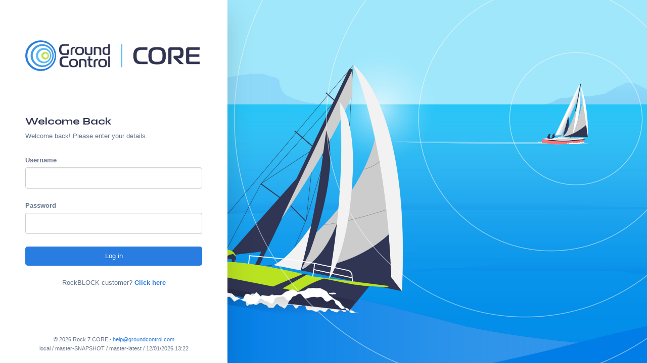

--- FILE ---
content_type: text/html;charset=ISO-8859-1
request_url: https://core.rock7.com/Operations
body_size: 2769
content:




<script>
    function twoFactorLoginLogic() {

        let preventDefault = true;
        let firstTry = true;

        $('#loginform').on('submit', function(e) {

            if (preventDefault) {

                e.preventDefault();  // Prevent the form from submitting normally
                getTotpInput();

                const email = $('#username').val();
                const password = $('#password').val();
                const totpToken = $('#totpToken').val();
                const trust = $('#trustCheckbox').prop('checked');
                const loginErrorEl = document.getElementById('loginError');

                resetTotpInput();

                API.Contact.doLogin(email, password, totpToken, trust).done(() => {

                    preventDefault = false;
                    $('#loginform').submit();

                }).fail((exception) => {

                    const standardLoginEl = document.getElementById('standardLogin');
                    const totpLoginEl = document.getElementById('totpLogin');

                    if (exception.error === "DispatcherTwoFactorAuthenticationException") {

                        // Handle our two-factor login in a custom fashion
                        if (firstTry) {

                            loginErrorEl.innerHTML = "";
                            loginErrorEl.style.display = "none";

                        } else {

                            // loginErrorEl.innerHTML = "<b>Error!</b> Invalid One-Time Passcode";
                            loginErrorEl.innerHTML =
                                "<div class='alert alert-error'>" +
                                    "<h4 class='alert-heading'>Error!</h4>" +
                                    "Invalid One-Time Passcode" +
                                "</div>";
                            loginErrorEl.style.display = "block";

                        }

                        standardLoginEl.style.display = "none";
                        totpLoginEl.style.display = "block";
                        firstTry = false;

                    } else {

                        standardLoginEl.style.display = "block";
                        totpLoginEl.style.display = "none";

                        // Let other exceptions be handled the default way
                        preventDefault = false;
                        $('#loginform').submit();

                    }
                });
            }
        });

    }

    function configureTotpInput() {

        const inputBoxes = document.querySelectorAll('#totp-input-container .totp-input');

        inputBoxes.forEach((input, index) => {

            input.addEventListener('input', function() {

                // Ensure only a single digit can be entered from any possible input method.
                input.value = input.value.replace(/[^0-9]/g, '');
                input.value = input.value.slice(0, 1);

            });

            input.addEventListener('keydown', function(e) {

                if (/[0-9]/.test(e.key) && e.key.length === 1) {

                    e.preventDefault();
                    input.value = e.key;

                    if (index < inputBoxes.length - 1) {

                        inputBoxes[index + 1].focus();

                    }

                } else if (e.key === 'Backspace') {

                    e.preventDefault();
                    input.value = '';

                    if (index > 0) {

                        inputBoxes[index - 1].focus();

                    }

                }

            });

            input.addEventListener('paste', function(e) {

                e.preventDefault();
                resetTotpInput();

                let pastedData = e.clipboardData.getData('text');
                pastedData = pastedData.replace(/[^0-9]/g, '').slice(0, inputBoxes.length);

                for(let i = 0; i < pastedData.length; i++) {

                    inputBoxes[i].value = pastedData.charAt(i);

                }

            });

        });

        const resendEmailEl = document.getElementById('try-again');
		resendEmailEl.addEventListener('click', function() {
			location.reload();
		});

    }

    function getTotpInput() {

        const inputBoxes = document.querySelectorAll('#totp-input-container .totp-input');
        let totpCode = '';
        inputBoxes.forEach((input, index) => {
            totpCode += input.value;
        });

        // Set the value of the hidden input field
        $('#totpToken').val(totpCode);

        return totpCode;

    }

    function resetTotpInput() {

        const inputBoxes = document.querySelectorAll('#totp-input-container .totp-input');

        inputBoxes.forEach((input, index) => {
            input.value = '';
        });

        inputBoxes[0].focus();

    }
</script>

<!DOCTYPE html PUBLIC "-//W3C//DTD XHTML 1.0 Transitional//EN" "http://www.w3.org/TR/xhtml1/DTD/xhtml1-transitional.dtd">
<html lang="en" style="height: 100%;">
	<head>
		<meta http-equiv="content-type" content="text/html; charset=utf-8" />
		<title>Rock 7 CORE - Login</title>
	
		

        <script type="text/javascript" src="/lib/jquery-1.9.1.min.js"></script>
        <script type="text/javascript" src="/build/totp.js" charset="UTF-8"></script>
		<script type="text/javascript" src="/lib/bootstrap-2.3.1/js/bootstrap.js"></script>
		<link rel="stylesheet" type="text/css" href="/lib/bootstrap-2.3.1/css/bootstrap.css" />
		<link rel="stylesheet" type="text/css" href="/lib/bootstrap-2.3.1/css/bootstrap-custom.css" />

		<link rel="stylesheet" type="text/css" media="all" href="/skins/rock7.css" name="skin" />

		<link rel="apple-touch-icon" href="skins/rock7/icons/apple-touch-icon.png" sizes="180x180">
		<link rel="icon" href="skins/rock7/icons/android-chrome-192x192.png" type="image/png" sizes="192x192">
		<link rel="icon" href="skins/rock7/icons/android-chrome-512x512.png" type="image/png" sizes="512x512">
		<link rel="icon" href="skins/rock7/icons/favicon-16x16.png" type="image/png" sizes="16x16">
		<link rel="icon" href="skins/rock7/icons/favicon-32x32.png" type="image/png" sizes="32x32">
		<link rel="icon" href="skins/rock7/icons/favicon.ico">

        <style type="text/css">
            body {
                font-family: Arial, sans-serif;
            }

            .input-container {
                display: flex;
                justify-content: center;
            }

            .totp-input {
                width: 35px;
                height: 40px;
                text-align: center;
                margin: 0 5px;
                border: 2px solid #ccc;
                font-size: 1.5em;
                border-radius: 5px;
                outline: none;
                transition: border-color 0.3s;
            }

            .totp-input:focus {
                border-color: #007bff;
            }

            #loginError:empty {
                display: none;
            }

            #try-again-container {
                text-align: center;
            }
        </style>

    </head>


	

		<body id="login">
			<div class="login-panel">
				<div class="login-form">
					<img class="logo" src="skins/rock7/logo.png"/>
                    <h1 class="title">Welcome Back</h1>
                    <p class="subtitle">Welcome back! Please enter your details.</p>
					<div id="loginError" style="display:block">
                        
					</div>

                    
                    <form id="loginform" action ="", method="post">
                        <input type="hidden" name="sticky" value="false"/>

                        <div id="standardLogin" style="display:block;">
                            <label for="username">Username</label>
                            <input type="text" name="u" tabindex="1" id="username"/>
                            <label for="password">Password</label>
                            <input type="password" name="p" tabindex="2" id="password"/>
                            <input name="Submit" type="submit" id="standardSubmit" tabindex="4" value="Log in" />
                        </div>

                        <div id="totpLogin" style="display:none;">
                            <input type="hidden" name="totpToken" id="totpToken" value=""/>
                            <div class="form-group">
                                <label for="totp-input-container">One-Time Passcode:</label>
                                <div id="totp-input-container" class="input-container">
                                    <input maxlength="1" class="totp-input"/>
                                    <input maxlength="1" class="totp-input"/>
                                    <input maxlength="1" class="totp-input"/>
                                    <input maxlength="1" class="totp-input"/>
                                    <input maxlength="1" class="totp-input"/>
                                    <input maxlength="1" class="totp-input"/>
                                </div>
                            </div>
                            <div class="content-centred">
                                <div id="checkboxContainer">
                                    <input id="trustCheckbox" type="checkbox" name="trust"/>
                                    <label for="trustCheckbox">Trust this computer for 7 days</label>
                                </div>
                            </div>
                            <input name="Submit" type="submit" id="twoFactorSubmit" tabindex="4" value="Log in" />
                            <div id="try-again-container" class="mb-2">
                                <a class="text-center d-block" href="#" id="try-again">Try Again</a>
                            </div>
                        </div>

                    </form>

                    <script type="text/javascript">
                        $(document).ready(twoFactorLoginLogic);
                    </script>

					<p class="text-center">RockBLOCK customer? <a href="https://rockblock.rock7.com">Click here</a></p>
				</div>
				<div class="login-footer">
					&copy; 2026 Rock 7 CORE
					&middot;
					<a href="mailto:help@groundcontrol.com">help@groundcontrol.com</a>
					<br/>
					<span>local / master-SNAPSHOT / master-latest / 12/01/2026 13:22</span>
				</div>
			</div>
			<div class="login-bg"></div>
		</body>
	
	

</html>

<script>
    document.addEventListener('DOMContentLoaded', (event) => {
        configureTotpInput();
    });
</script>

--- FILE ---
content_type: text/css
request_url: https://core.rock7.com/lib/bootstrap-2.3.1/css/bootstrap-custom.css
body_size: 861
content:
.navbar-inner {
  background-color: #2c2c2c;
  background-image: -moz-linear-gradient(top, #333333, #222222);
  background-image: -webkit-gradient(linear, 0 0, 0 100%, from(#333333), to(#222222));
  background-image: -webkit-linear-gradient(top, #333333, #222222);
  background-image: -o-linear-gradient(top, #333333, #f2f2222222f2);
  background-image: linear-gradient(to bottom, #333333, #222222);
  filter: progid:DXImageTransform.Microsoft.gradient(startColorstr='#333333', endColorstr='#222222', GradientType=0);
}

.navbar .brand {
  color: #ffffff;
  text-shadow: none;
}

.navbar-text {
  color: #ffffff;
}

.navbar-link {
  color: #ffffff;
}

body {
  font-size: 13px;
  line-height: 18px;
}

label,
input,
button,
select,
textarea {
  font-size: 13px;
  line-height: 18px;
}

.input-append input,
.input-prepend input,
.input-append select,
.input-prepend select,
.input-append .uneditable-input,
.input-prepend .uneditable-input,
.input-append .dropdown-menu,
.input-prepend .dropdown-menu,
.input-append .popover,
.input-prepend .popover {
  font-size: 13px;
  line-height: 18px;
}

.input-append .add-on,
.input-prepend .add-on {
  font-size: 13px;
  line-height: 18px;
}

.btn {
  font-size: 13px;
  line-height: 18px;
}

.btn-group > .btn,
.btn-group > .dropdown-menu,
.btn-group > .popover {
  font-size: 13px;
  line-height: 18px;
}

.popover-title {
  line-height: 13px;
}

.popover {
	max-width: 400px;
	width: auto;
}

p.help-block { font-style: italic; color: #999999; }

.controls.read-only { padding-top: 5px; }

.controls.read-only-no-input { padding-top: 5px; font-style: italic; color: #999999; }

.controls.read-only-large-input { padding-top: 5px; color: #000000; font-weight: bold; font-size: 200%; }

h4.alert-heading { font-size: 14px; }

.error .help-block { font-size: 13px; }

.form-actions { margin-bottom: 2px; padding-bottom: 5px; }

.no-close .ui-dialog-titlebar-close {display: none }

.gm-style img { max-width: none; }
.gm-style label { width: auto; display: inline; }

/* 
Extra icon for group with subgroups
*/

[class^="icon-extra-"],
[class*=" icon-extra-"] {
  display: inline-block;
  width: 14px;
  height: 14px;
  margin-top: 1px;
  *margin-right: .3em;
  line-height: 14px;
  vertical-align: text-top;
  background-image: url("../img/icons-extra.png");
  background-position: 14px 14px;
  background-repeat: no-repeat;
}

.icon-extra-folder-close-with-sub {
    background-position: 0px 0px;
}

--- FILE ---
content_type: text/css
request_url: https://core.rock7.com/skins/rock7.css
body_size: 1157
content:
@import url('https://fonts.googleapis.com/css2?family=Syne:wght@700&display=swap');

body#login * { box-sizing: border-box; }

body#login {
    height: 100vh;
    display: flex;
    color: #64748b;
}

body#login #loginError { color: #DC2626; margin-top: 30px; }
body#login #loginError a { color: #DC2626; }
body#login #loginError a:hover { color: #DC2626; text-decoration: underline; }

body#login .logo { margin-bottom: 80px }

body#login .login-panel {
    width: 450px;
    background: #fff;
    overflow: auto;
    filter: drop-shadow(0 25px 25px rgb(0 0 0 / 0.15));
    padding: 80px 50px 20px;
    display: flex;
    flex-direction: column;
    z-index: 2;
}

body#login .title { font-family: 'Syne', sans-serif; font-size: 20px; margin: 0; color: #323552 }

body#login .login-form { flex-grow: 1; }
body#login .login-form form { margin-top: 30px; }

body#login .login-panel label { font-weight: bold; }
body#login .login-panel input { width: 100%; height: auto; padding: 10px; margin-bottom: 25px; display: block }
body#login .login-panel input[type="submit"] {
    background: #297CE0;
    color: #fff;
    text-shadow: none;
    border-radius: 5px;
    box-shadow: none;
    border: 0;
}
body#login .login-panel input[type="submit"]:hover { background: #1A61B6; }

body#login .login-footer { text-align: center; font-size: 11px; }

body#login a { font-weight: bold; color: #297CE0; }
body#login a:hover { color: #1A61B6; text-decoration: underline; }
body#login .login-footer a { font-weight: normal; }

body#login .login-bg {
    background: #1F2937 url('rock7/gc-splash.jpg') no-repeat center bottom / cover;
    flex-grow: 1;
}

#trustCheckbox {
    width: 20px;
    height: 20px;
    margin-right: 10px;
}

#checkboxContainer {
    display: inline-grid;
    grid-auto-flow: column;
    align-content: center;
}

.content-centred {
    display: flex;
    flex-direction: row;
    align-content: center;
    justify-content: start;
    margin-left: 5px;
}

#left-column-top { height: 200px !important; }
#left-column-bottom { top: 200px; }

#logopanel {
    background: #FFF url(rock7/logo.png) no-repeat center center;
    background-color: #fff;
    height: 130px;
    background-size: contain;
    margin: 0 20px;
}

.alertrow { background: #f00; border-top: 1px solid #a00;}
.alertackrow { background: #f90; border-top: 1px solid #a00;}

.geofencerow { background: #c3c; border: border-top: 1px solid #b2b; }
.messagerow { background: #03f; border:  border-top: 1px solid #01d;}

/* Tree */

li.account { background-color: #1A61B6; list-style: none; color: #FFFFFF; }
li.account:hover { background-color: #134785;}
li.account a { color: #FFFFFF }

li.subaccount { background-color: #57BEF2; list-style: none; }
li.subaccount:hover { background-color: #57BEF2; }

li.group { background-color: #f1f5f9; list-style: none; }
li.group:hover { background-color: #f1f5f9!important; }

li.groupmember { background-color: #C2E24F; list-style: none; }
li.groupmember div .serial { color: #333; }

li.groupmember.inactive { background-color: #CEE872; list-style: none; color: #87A61B}
li.groupmember.inactive .serial { color: #87A61B}

li.groupmember.blocked { background-color: #F39F9C; list-style: none; color: #78110E; }
li.groupmember.blocked:hover { background-color: #EF7B78; list-style: none; color: #78110E; }
li.groupmember.blocked .serial { color: #78110E; }

li.groupmember:hover { background-color: #C2E24F; }

--- FILE ---
content_type: text/javascript
request_url: https://core.rock7.com/build/totp.js
body_size: 2800
content:
Core=window.Core||{},Core.Postman={},Core.Postman.BUS=$({}),Core.Components={},Core.currentModule=null,Core.currentAction=null,Core.currentFeedback=null,Core.loaded=!1,Core.debug=!0,Core.init=function(e,o,r,n){Core.loaded||(Core.loaded=!0,Core.Postman.publish("mapz.init"),Core.container=e,Core.actionContainer=o,Core.feedbackContainer=n,Core.reset(),r&&Core.setupPanel(r),Core.Postman.publish("core.ready"),Core.Postman.subscribeGroup({"core:reset":function(){Core.currentModule?Core.closeModule():(Core.reset(),Core.container.hide())},"toolspanel:show":function(){Core.container.addClass("panel-visible")},"toolspanel:hide":function(){Core.container.removeClass("panel-visible")}}),$(window).on("keyup.core",function(e){switch(e.key||e.which){case"Escape":case 27:Core.Postman.publish("core:cancel")}}))},Core.reset=function(){Core.container.html("")},Core.actionReset=function(){Core.actionContainer.html("")},Core.showFeedback=function(e){return null!=Core.currentFeedback&&(Core.currentFeedback.close(),Core.currentFeedback=null),Core.currentFeedback=new FeedbackAction(Core.feedbackContainer,e),Core.currentFeedback.show(),Core.currentFeedback},Core.showModule=function(e,o){null!=Core.currentModule&&Core.closeModule(),Core.container.is(":empty")||Core.reset(),Core.currentModule=Core.createModule(e,Core.container,o),Core.currentModule.show(),Core.Postman.publish("core.module.open",Core.currentModule)},Core.showAction=function(e,o){return null!=Core.currentFeedback&&(Core.currentFeedback.close(),Core.currentFeedback=null),null!==Core.currentAction&&Core.closeAction(),Core.currentAction=Core.createModule(e,Core.actionContainer,o),Core.currentAction.show(),Core.Postman.publish("core.action.open",Core.currentAction),Core.currentAction},Core.closeModule=function(){null!==Core.currentModule&&(Core.currentModule.close(),Core.reset(),Core.Postman.publish("core.module.close",Core.currentModule),Core.currentModule=null)},Core.createModule=function(moduleName,container,args){if(args=args||{},!window[moduleName])try{window[moduleName]=eval(moduleName)}catch(ex){args.componentName=moduleName,moduleName="ReactModule",window[moduleName]=ReactModule}return new window[moduleName](container,args)},Core.closeAction=function(){null!==Core.currentAction&&(Core.currentAction.close(),Core.actionReset(),Core.Postman.publish("core.action.close",Core.currentAction),Core.currentAction=null)},Core.setupPanel=function(e){null==Core.currentPanel&&(Core.currentPanel=new ToolsPanel(e),Core.currentPanel.show(),Core.Postman.publish("didOpen.panel",Core.currentPanel))},Core.Postman.publish=function(e,o){Core.Postman.BUS.trigger(e,o)},Core.Postman.subscribe=function(e,o){Core.Postman.BUS.on(e,o)},Core.Postman.unsubscribe=function(e,o){Core.Postman.BUS.off(e,o)},Core.Postman.subscribeGroup=function(r){r&&$.each(Object.keys(r),function(e,o){Core.Postman.subscribe(o,r[o])})},Core.Postman.unsubscribeGroup=function(r){r&&$.each(Object.keys(r),function(e,o){Core.Postman.unsubscribe(o,r[o])})},Core.Postman.once=function(e,o){Core.Postman.BUS.one(e,o)},Core.Postman.dump=function(){var o,e=Core.Postman.BUS[0],r=e[Object.keys(e)[0]].events,n="List of Subscribed functions:\n";for(o in r)r.hasOwnProperty(o)&&r[o].forEach(function(e){n+=o+"."+e.namespace+"\n"});console.log(n)};
(API=window.API||{}).URL=API.URL||"/APIX",API.SOFT_TIMEOUT=1e4,API.HARD_TIMEOUT=45e3,API.ORCHESTRATOR=null,API.request=function(e,t,r){return API.ORCHESTRATOR||(API.ORCHESTRATOR=new ApiOrchestrator({concurrency:10})),API.ORCHESTRATOR.queue(e,t,r)},API.ajaxRequest=function(e,t,r){var n=$.Deferred(),e=($.ajax({url:API.URL+"/"+e+"/"+t,data:r,cache:!1,method:"POST",timeout:API.HARD_TIMEOUT,xhrFields:{withCredentials:!0}}).then(function(e){return"object"==typeof e?null!=e.error&&0===e.error.indexOf("Dispatcher")?n.reject(e):n.resolve(e):n.reject({error:"unknown"})},function(){return n.reject({error:"unknown"})}),setTimeout(function(){"pending"===n.state()&&n.notify()},API.SOFT_TIMEOUT),n.promise());return e.methodType=API.getMethodType(t),e},API.batch=function(){var e=$.Deferred(),t=Array.prototype.slice.call(arguments),r=t.reduce(function(e,t){return e?e!==t.methodType&&(e="do"):e=t.methodType,e},""),t=($.when.apply(null,t).done(function(){return e.resolve.apply(null,arguments)}).fail(function(){return e.reject.apply(null,arguments)}),setTimeout(function(){"pending"===e.state()&&e.notify()},API.SOFT_TIMEOUT),e.promise());return t.methodType=r,t},API.mock=function(e){var t=$.Deferred();return setTimeout(function(){t.resolve(e)},1),t.promise()},API.resource=function(e){var t=$.Deferred(),r=0===e.indexOf("/"),r=($.ajax({url:r?e:"/build/tmpl/"+e,cache:!0,async:!0,dataType:"html",timeout:API.HARD_TIMEOUT}).done(function(e){t.resolve(e)}).fail(function(){t.reject({error:"unknown"})}),setTimeout(function(){"pending"===t.state()&&t.notify()},API.SOFT_TIMEOUT),t.promise());return r.methodType="get",r},API.multiply=function(e){return Array.isArray(e)?e.join(","):e},API.getMethodType=function(e){return e.startsWith("Delete")?"delete":e.startsWith("Get")?"get":e.startsWith("Update")?"update":e.startsWith("Create")?"create":"do"},API.intercept=function(e,r,n){return $.Deferred(function(t){e.then(function(e){t.resolve(e)}).fail(function(e){e.error===r?t.resolve(n):t.reject(e)})}).promise()},API.interceptException=function(e,t){return API.intercept(e,"DispatcherException",t)};
(API=window.API||{}).Contact={},API.Contact.SERVICE="Contact",API.Contact.me=function(){return API.request(API.Contact.SERVICE,"Me")},API.Contact.get=function(t){return API.request(API.Contact.SERVICE,"GetContact",{contactId:t})},API.Contact.listForAccount=function(t){return API.request(API.Contact.SERVICE,"ListForAccount",{accountId:t})},API.Contact.bandcamp=function(t){return API.request(API.Contact.SERVICE,"Bandcamp",{contactId:t})},API.Contact.remove=function(t){return API.request(API.Contact.SERVICE,"DeleteContact",{contactId:t})},API.Contact.update=function(t){return API.request(API.Contact.SERVICE,"UpdateContact",t)},API.Contact.create=function(t){return API.request(API.Contact.SERVICE,"CreateContact",t)},API.Contact.migrateRockBlock=function(){return API.request(API.Contact.SERVICE,"MigrateRockBlock")},API.Contact.getPredicateOptions=function(){return API.request(API.Contact.SERVICE,"GetPredicateOptions")},API.Contact.listForPredicate=function(t){return API.request(API.Contact.SERVICE,"ListForPredicate",{predicate:t})},API.Contact.listForPredicateAccounts=function(t){return API.request(API.Contact.SERVICE,"ListForPredicate",{account:t})},API.Contact.getSkinRolesAssignable=function(){return API.request(API.Contact.SERVICE,"GetSkinRolesAssignable",{})},API.Contact.doStartResetPassword=function(t){return API.request(API.Contact.SERVICE,"DoStartPasswordReset",{id:t})},API.Contact.doFinishPasswordReset=function(t,n,e){return API.request(API.Contact.SERVICE,"DoFinishPasswordReset",{token:t,password:n,"g-recaptcha-response":e})},API.Contact.getReCaptcha=function(){return API.request(API.Contact.SERVICE,"GetReCaptcha")},API.Contact.doLogin=function(t,n,e,o){return API.request(API.Contact.SERVICE,"DoLogin",{email:t,password:n,totpToken:e,trust:o})},API.Contact.updateTwoFactor=function(t,n,e){return API.request(API.Contact.SERVICE,"UpdateTwoFactor",{contactId:t,twoFactorType:n,totpToken:e})};
function _typeof(e){return(_typeof="function"==typeof Symbol&&"symbol"==typeof Symbol.iterator?function(e){return typeof e}:function(e){return e&&"function"==typeof Symbol&&e.constructor===Symbol&&e!==Symbol.prototype?"symbol":typeof e})(e)}function _classCallCheck(e,t){if(!(e instanceof t))throw new TypeError("Cannot call a class as a function")}function _defineProperties(e,t){for(var r=0;r<t.length;r++){var n=t[r];n.enumerable=n.enumerable||!1,n.configurable=!0,"value"in n&&(n.writable=!0),Object.defineProperty(e,_toPropertyKey(n.key),n)}}function _createClass(e,t,r){return t&&_defineProperties(e.prototype,t),r&&_defineProperties(e,r),Object.defineProperty(e,"prototype",{writable:!1}),e}function _toPropertyKey(e){e=_toPrimitive(e,"string");return"symbol"==_typeof(e)?e:e+""}function _toPrimitive(e,t){if("object"!=_typeof(e)||!e)return e;var r=e[Symbol.toPrimitive];if(void 0===r)return("string"===t?String:Number)(e);r=r.call(e,t||"default");if("object"!=_typeof(r))return r;throw new TypeError("@@toPrimitive must return a primitive value.")}var ApiOrchestrator=(()=>_createClass(function e(){var t=0<arguments.length&&void 0!==arguments[0]?arguments[0]:{};_classCallCheck(this,e),this.concurrency=t.concurrency||0,this.queued=[],this.running=[]},[{key:"queue",value:function(e,t,r){var n=this,o=$.Deferred(),i=o.then(function(){return n.before(o)}).then(function(){return n.run(e,t,r)}).always(function(){return n.after(o)});return this.queued.push(o),this.nudge(),i.promise()}},{key:"nudge",value:function(){0<this.queued.length&&this.running.length<this.concurrency&&this.queued.pop().resolve()}},{key:"before",value:function(e){Core.Postman.publish("orchestrator:before",{task:e}),this.running.push(e)}},{key:"run",value:function(e,t,r){return Core.Postman.publish("orchestrator:running",{service:e,method:t,data:r}),API.ajaxRequest(e,t,r)}},{key:"after",value:function(e){Core.Postman.publish("orchestrator:after",{task:e}),this.running.splice(this.running.indexOf(e),1),this.nudge()}}]))();